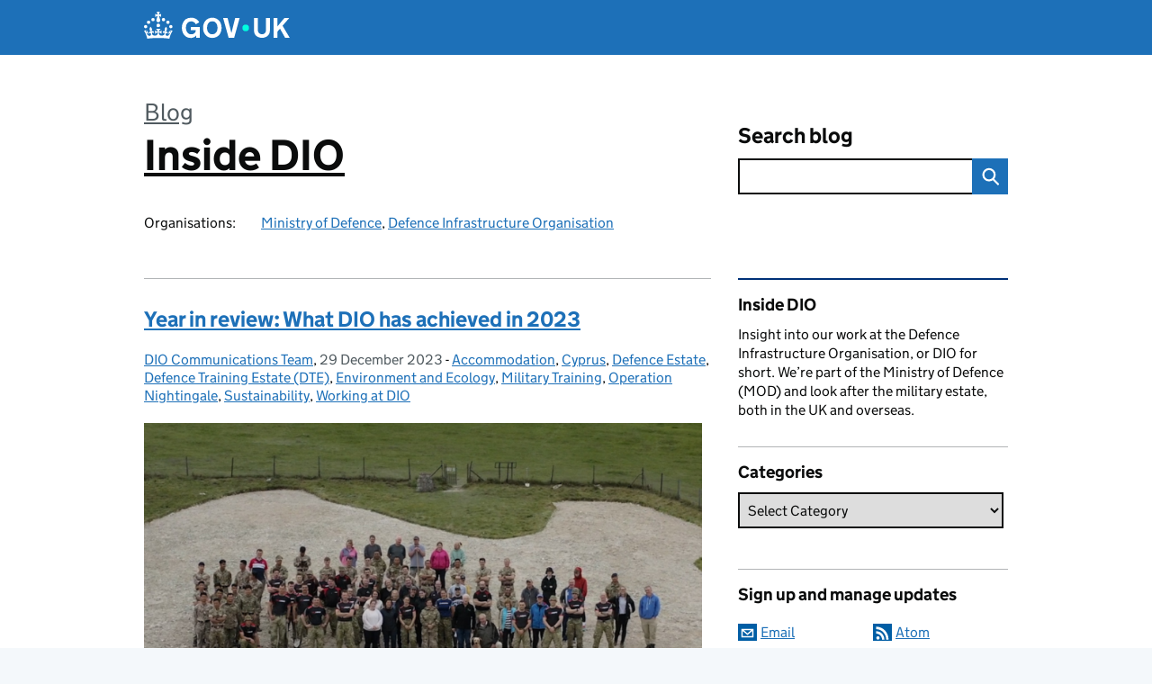

--- FILE ---
content_type: text/html; charset=UTF-8
request_url: https://insidedio.blog.gov.uk/tag/ecology/
body_size: 19272
content:
<!DOCTYPE html>
<html lang="en" class="govuk-template--rebranded">
	<head>
		<meta charset="utf-8">

		<meta name="viewport" content="width=device-width, initial-scale=1, viewport-fit=cover">
		<meta name="theme-color" content="#0b0c0c">

		<link rel="icon" sizes="48x48" href="https://insidedio.blog.gov.uk/wp-content/themes/gds-blogs/build/node_modules/govuk-frontend/dist/govuk/assets/rebrand/images/favicon.ico">
		<link rel="icon" sizes="any" href="https://insidedio.blog.gov.uk/wp-content/themes/gds-blogs/build/node_modules/govuk-frontend/dist/govuk/assets/rebrand/images/favicon.svg" type="image/svg+xml">
		<link rel="mask-icon" href="https://insidedio.blog.gov.uk/wp-content/themes/gds-blogs/build/node_modules/govuk-frontend/dist/govuk/assets/rebrand/images/govuk-icon-mask.svg" color="#0b0c0c">
		<link rel="apple-touch-icon" href="https://insidedio.blog.gov.uk/wp-content/themes/gds-blogs/build/node_modules/govuk-frontend/dist/govuk/assets/rebrand/images/govuk-icon-180.png">
		<link rel="manifest" href="https://insidedio.blog.gov.uk/wp-content/themes/gds-blogs/build/node_modules/govuk-frontend/dist/govuk/assets/rebrand/manifest.json">

		<title>Ecology &#8211; Inside DIO</title>
<meta name='robots' content='max-image-preview:large' />
<link rel='dns-prefetch' href='//cc.cdn.civiccomputing.com' />
<link rel='dns-prefetch' href='//insidedio.blog.gov.uk' />
<link rel="alternate" type="application/atom+xml" title="Inside DIO &raquo; Feed" href="https://insidedio.blog.gov.uk/feed/" />
<link rel="alternate" type="application/atom+xml" title="Inside DIO &raquo; Ecology Tag Feed" href="https://insidedio.blog.gov.uk/tag/ecology/feed/" />
<style id='wp-img-auto-sizes-contain-inline-css'>
img:is([sizes=auto i],[sizes^="auto," i]){contain-intrinsic-size:3000px 1500px}
/*# sourceURL=wp-img-auto-sizes-contain-inline-css */
</style>
<style id='wp-block-library-inline-css'>
:root{--wp-block-synced-color:#7a00df;--wp-block-synced-color--rgb:122,0,223;--wp-bound-block-color:var(--wp-block-synced-color);--wp-editor-canvas-background:#ddd;--wp-admin-theme-color:#007cba;--wp-admin-theme-color--rgb:0,124,186;--wp-admin-theme-color-darker-10:#006ba1;--wp-admin-theme-color-darker-10--rgb:0,107,160.5;--wp-admin-theme-color-darker-20:#005a87;--wp-admin-theme-color-darker-20--rgb:0,90,135;--wp-admin-border-width-focus:2px}@media (min-resolution:192dpi){:root{--wp-admin-border-width-focus:1.5px}}.wp-element-button{cursor:pointer}:root .has-very-light-gray-background-color{background-color:#eee}:root .has-very-dark-gray-background-color{background-color:#313131}:root .has-very-light-gray-color{color:#eee}:root .has-very-dark-gray-color{color:#313131}:root .has-vivid-green-cyan-to-vivid-cyan-blue-gradient-background{background:linear-gradient(135deg,#00d084,#0693e3)}:root .has-purple-crush-gradient-background{background:linear-gradient(135deg,#34e2e4,#4721fb 50%,#ab1dfe)}:root .has-hazy-dawn-gradient-background{background:linear-gradient(135deg,#faaca8,#dad0ec)}:root .has-subdued-olive-gradient-background{background:linear-gradient(135deg,#fafae1,#67a671)}:root .has-atomic-cream-gradient-background{background:linear-gradient(135deg,#fdd79a,#004a59)}:root .has-nightshade-gradient-background{background:linear-gradient(135deg,#330968,#31cdcf)}:root .has-midnight-gradient-background{background:linear-gradient(135deg,#020381,#2874fc)}:root{--wp--preset--font-size--normal:16px;--wp--preset--font-size--huge:42px}.has-regular-font-size{font-size:1em}.has-larger-font-size{font-size:2.625em}.has-normal-font-size{font-size:var(--wp--preset--font-size--normal)}.has-huge-font-size{font-size:var(--wp--preset--font-size--huge)}.has-text-align-center{text-align:center}.has-text-align-left{text-align:left}.has-text-align-right{text-align:right}.has-fit-text{white-space:nowrap!important}#end-resizable-editor-section{display:none}.aligncenter{clear:both}.items-justified-left{justify-content:flex-start}.items-justified-center{justify-content:center}.items-justified-right{justify-content:flex-end}.items-justified-space-between{justify-content:space-between}.screen-reader-text{border:0;clip-path:inset(50%);height:1px;margin:-1px;overflow:hidden;padding:0;position:absolute;width:1px;word-wrap:normal!important}.screen-reader-text:focus{background-color:#ddd;clip-path:none;color:#444;display:block;font-size:1em;height:auto;left:5px;line-height:normal;padding:15px 23px 14px;text-decoration:none;top:5px;width:auto;z-index:100000}html :where(.has-border-color){border-style:solid}html :where([style*=border-top-color]){border-top-style:solid}html :where([style*=border-right-color]){border-right-style:solid}html :where([style*=border-bottom-color]){border-bottom-style:solid}html :where([style*=border-left-color]){border-left-style:solid}html :where([style*=border-width]){border-style:solid}html :where([style*=border-top-width]){border-top-style:solid}html :where([style*=border-right-width]){border-right-style:solid}html :where([style*=border-bottom-width]){border-bottom-style:solid}html :where([style*=border-left-width]){border-left-style:solid}html :where(img[class*=wp-image-]){height:auto;max-width:100%}:where(figure){margin:0 0 1em}html :where(.is-position-sticky){--wp-admin--admin-bar--position-offset:var(--wp-admin--admin-bar--height,0px)}@media screen and (max-width:600px){html :where(.is-position-sticky){--wp-admin--admin-bar--position-offset:0px}}

/*# sourceURL=wp-block-library-inline-css */
</style><style id='global-styles-inline-css'>
:root{--wp--preset--aspect-ratio--square: 1;--wp--preset--aspect-ratio--4-3: 4/3;--wp--preset--aspect-ratio--3-4: 3/4;--wp--preset--aspect-ratio--3-2: 3/2;--wp--preset--aspect-ratio--2-3: 2/3;--wp--preset--aspect-ratio--16-9: 16/9;--wp--preset--aspect-ratio--9-16: 9/16;--wp--preset--color--black: var(--wp--custom--govuk-color--black);--wp--preset--color--cyan-bluish-gray: #abb8c3;--wp--preset--color--white: var(--wp--custom--govuk-color--white);--wp--preset--color--pale-pink: #f78da7;--wp--preset--color--vivid-red: #cf2e2e;--wp--preset--color--luminous-vivid-orange: #ff6900;--wp--preset--color--luminous-vivid-amber: #fcb900;--wp--preset--color--light-green-cyan: #7bdcb5;--wp--preset--color--vivid-green-cyan: #00d084;--wp--preset--color--pale-cyan-blue: #8ed1fc;--wp--preset--color--vivid-cyan-blue: #0693e3;--wp--preset--color--vivid-purple: #9b51e0;--wp--preset--color--dark-grey: var(--wp--custom--govuk-color--dark-grey);--wp--preset--color--mid-grey: var(--wp--custom--govuk-color--mid-grey);--wp--preset--color--light-grey: var(--wp--custom--govuk-color--light-grey);--wp--preset--color--blue: var(--wp--custom--govuk-color--blue);--wp--preset--color--green: var(--wp--custom--govuk-color--green);--wp--preset--color--turquoise: var(--wp--custom--govuk-color--turquoise);--wp--preset--gradient--vivid-cyan-blue-to-vivid-purple: linear-gradient(135deg,rgb(6,147,227) 0%,rgb(155,81,224) 100%);--wp--preset--gradient--light-green-cyan-to-vivid-green-cyan: linear-gradient(135deg,rgb(122,220,180) 0%,rgb(0,208,130) 100%);--wp--preset--gradient--luminous-vivid-amber-to-luminous-vivid-orange: linear-gradient(135deg,rgb(252,185,0) 0%,rgb(255,105,0) 100%);--wp--preset--gradient--luminous-vivid-orange-to-vivid-red: linear-gradient(135deg,rgb(255,105,0) 0%,rgb(207,46,46) 100%);--wp--preset--gradient--very-light-gray-to-cyan-bluish-gray: linear-gradient(135deg,rgb(238,238,238) 0%,rgb(169,184,195) 100%);--wp--preset--gradient--cool-to-warm-spectrum: linear-gradient(135deg,rgb(74,234,220) 0%,rgb(151,120,209) 20%,rgb(207,42,186) 40%,rgb(238,44,130) 60%,rgb(251,105,98) 80%,rgb(254,248,76) 100%);--wp--preset--gradient--blush-light-purple: linear-gradient(135deg,rgb(255,206,236) 0%,rgb(152,150,240) 100%);--wp--preset--gradient--blush-bordeaux: linear-gradient(135deg,rgb(254,205,165) 0%,rgb(254,45,45) 50%,rgb(107,0,62) 100%);--wp--preset--gradient--luminous-dusk: linear-gradient(135deg,rgb(255,203,112) 0%,rgb(199,81,192) 50%,rgb(65,88,208) 100%);--wp--preset--gradient--pale-ocean: linear-gradient(135deg,rgb(255,245,203) 0%,rgb(182,227,212) 50%,rgb(51,167,181) 100%);--wp--preset--gradient--electric-grass: linear-gradient(135deg,rgb(202,248,128) 0%,rgb(113,206,126) 100%);--wp--preset--gradient--midnight: linear-gradient(135deg,rgb(2,3,129) 0%,rgb(40,116,252) 100%);--wp--preset--font-size--small: 13px;--wp--preset--font-size--medium: 20px;--wp--preset--font-size--large: 36px;--wp--preset--font-size--x-large: 42px;--wp--preset--spacing--20: 0.44rem;--wp--preset--spacing--30: 0.67rem;--wp--preset--spacing--40: 1rem;--wp--preset--spacing--50: 1.5rem;--wp--preset--spacing--60: 2.25rem;--wp--preset--spacing--70: 3.38rem;--wp--preset--spacing--80: 5.06rem;--wp--preset--spacing--1: 0.3125rem;--wp--preset--spacing--2: 0.625rem;--wp--preset--spacing--3: 0.9375rem;--wp--preset--spacing--4: clamp(0.9375rem, (100vw - 40rem) * 1000, 1.25rem);--wp--preset--spacing--5: clamp(0.9375rem, (100vw - 40rem) * 1000, 1.5625rem);--wp--preset--spacing--6: clamp(1.25rem, (100vw - 40rem) * 1000, 1.875rem);--wp--preset--spacing--7: clamp(1.5625rem, (100vw - 40rem) * 1000, 2.5rem);--wp--preset--spacing--8: clamp(1.875rem, (100vw - 40rem) * 1000, 3.125rem);--wp--preset--spacing--9: clamp(2.5rem, (100vw - 40rem) * 1000, 3.75rem);--wp--preset--shadow--natural: 6px 6px 9px rgba(0, 0, 0, 0.2);--wp--preset--shadow--deep: 12px 12px 50px rgba(0, 0, 0, 0.4);--wp--preset--shadow--sharp: 6px 6px 0px rgba(0, 0, 0, 0.2);--wp--preset--shadow--outlined: 6px 6px 0px -3px rgb(255, 255, 255), 6px 6px rgb(0, 0, 0);--wp--preset--shadow--crisp: 6px 6px 0px rgb(0, 0, 0);--wp--custom--govuk-color--black: #0b0c0c;--wp--custom--govuk-color--dark-grey: #505a5f;--wp--custom--govuk-color--mid-grey: #b1b4b6;--wp--custom--govuk-color--light-grey: #f3f2f1;--wp--custom--govuk-color--white: #ffffff;--wp--custom--govuk-color--blue: #1d70b8;--wp--custom--govuk-color--green: #00703c;--wp--custom--govuk-color--turquoise: #28a197;}:root { --wp--style--global--content-size: 630px;--wp--style--global--wide-size: 960px; }:where(body) { margin: 0; }.wp-site-blocks > .alignleft { float: left; margin-right: 2em; }.wp-site-blocks > .alignright { float: right; margin-left: 2em; }.wp-site-blocks > .aligncenter { justify-content: center; margin-left: auto; margin-right: auto; }:where(.is-layout-flex){gap: 0.5em;}:where(.is-layout-grid){gap: 0.5em;}.is-layout-flow > .alignleft{float: left;margin-inline-start: 0;margin-inline-end: 2em;}.is-layout-flow > .alignright{float: right;margin-inline-start: 2em;margin-inline-end: 0;}.is-layout-flow > .aligncenter{margin-left: auto !important;margin-right: auto !important;}.is-layout-constrained > .alignleft{float: left;margin-inline-start: 0;margin-inline-end: 2em;}.is-layout-constrained > .alignright{float: right;margin-inline-start: 2em;margin-inline-end: 0;}.is-layout-constrained > .aligncenter{margin-left: auto !important;margin-right: auto !important;}.is-layout-constrained > :where(:not(.alignleft):not(.alignright):not(.alignfull)){max-width: var(--wp--style--global--content-size);margin-left: auto !important;margin-right: auto !important;}.is-layout-constrained > .alignwide{max-width: var(--wp--style--global--wide-size);}body .is-layout-flex{display: flex;}.is-layout-flex{flex-wrap: wrap;align-items: center;}.is-layout-flex > :is(*, div){margin: 0;}body .is-layout-grid{display: grid;}.is-layout-grid > :is(*, div){margin: 0;}body{padding-top: 0px;padding-right: 0px;padding-bottom: 0px;padding-left: 0px;}a:where(:not(.wp-element-button)){text-decoration: underline;}:root :where(.wp-element-button, .wp-block-button__link){background-color: #32373c;border-width: 0;color: #fff;font-family: inherit;font-size: inherit;font-style: inherit;font-weight: inherit;letter-spacing: inherit;line-height: inherit;padding-top: calc(0.667em + 2px);padding-right: calc(1.333em + 2px);padding-bottom: calc(0.667em + 2px);padding-left: calc(1.333em + 2px);text-decoration: none;text-transform: inherit;}.has-black-color{color: var(--wp--preset--color--black) !important;}.has-cyan-bluish-gray-color{color: var(--wp--preset--color--cyan-bluish-gray) !important;}.has-white-color{color: var(--wp--preset--color--white) !important;}.has-pale-pink-color{color: var(--wp--preset--color--pale-pink) !important;}.has-vivid-red-color{color: var(--wp--preset--color--vivid-red) !important;}.has-luminous-vivid-orange-color{color: var(--wp--preset--color--luminous-vivid-orange) !important;}.has-luminous-vivid-amber-color{color: var(--wp--preset--color--luminous-vivid-amber) !important;}.has-light-green-cyan-color{color: var(--wp--preset--color--light-green-cyan) !important;}.has-vivid-green-cyan-color{color: var(--wp--preset--color--vivid-green-cyan) !important;}.has-pale-cyan-blue-color{color: var(--wp--preset--color--pale-cyan-blue) !important;}.has-vivid-cyan-blue-color{color: var(--wp--preset--color--vivid-cyan-blue) !important;}.has-vivid-purple-color{color: var(--wp--preset--color--vivid-purple) !important;}.has-dark-grey-color{color: var(--wp--preset--color--dark-grey) !important;}.has-mid-grey-color{color: var(--wp--preset--color--mid-grey) !important;}.has-light-grey-color{color: var(--wp--preset--color--light-grey) !important;}.has-blue-color{color: var(--wp--preset--color--blue) !important;}.has-green-color{color: var(--wp--preset--color--green) !important;}.has-turquoise-color{color: var(--wp--preset--color--turquoise) !important;}.has-black-background-color{background-color: var(--wp--preset--color--black) !important;}.has-cyan-bluish-gray-background-color{background-color: var(--wp--preset--color--cyan-bluish-gray) !important;}.has-white-background-color{background-color: var(--wp--preset--color--white) !important;}.has-pale-pink-background-color{background-color: var(--wp--preset--color--pale-pink) !important;}.has-vivid-red-background-color{background-color: var(--wp--preset--color--vivid-red) !important;}.has-luminous-vivid-orange-background-color{background-color: var(--wp--preset--color--luminous-vivid-orange) !important;}.has-luminous-vivid-amber-background-color{background-color: var(--wp--preset--color--luminous-vivid-amber) !important;}.has-light-green-cyan-background-color{background-color: var(--wp--preset--color--light-green-cyan) !important;}.has-vivid-green-cyan-background-color{background-color: var(--wp--preset--color--vivid-green-cyan) !important;}.has-pale-cyan-blue-background-color{background-color: var(--wp--preset--color--pale-cyan-blue) !important;}.has-vivid-cyan-blue-background-color{background-color: var(--wp--preset--color--vivid-cyan-blue) !important;}.has-vivid-purple-background-color{background-color: var(--wp--preset--color--vivid-purple) !important;}.has-dark-grey-background-color{background-color: var(--wp--preset--color--dark-grey) !important;}.has-mid-grey-background-color{background-color: var(--wp--preset--color--mid-grey) !important;}.has-light-grey-background-color{background-color: var(--wp--preset--color--light-grey) !important;}.has-blue-background-color{background-color: var(--wp--preset--color--blue) !important;}.has-green-background-color{background-color: var(--wp--preset--color--green) !important;}.has-turquoise-background-color{background-color: var(--wp--preset--color--turquoise) !important;}.has-black-border-color{border-color: var(--wp--preset--color--black) !important;}.has-cyan-bluish-gray-border-color{border-color: var(--wp--preset--color--cyan-bluish-gray) !important;}.has-white-border-color{border-color: var(--wp--preset--color--white) !important;}.has-pale-pink-border-color{border-color: var(--wp--preset--color--pale-pink) !important;}.has-vivid-red-border-color{border-color: var(--wp--preset--color--vivid-red) !important;}.has-luminous-vivid-orange-border-color{border-color: var(--wp--preset--color--luminous-vivid-orange) !important;}.has-luminous-vivid-amber-border-color{border-color: var(--wp--preset--color--luminous-vivid-amber) !important;}.has-light-green-cyan-border-color{border-color: var(--wp--preset--color--light-green-cyan) !important;}.has-vivid-green-cyan-border-color{border-color: var(--wp--preset--color--vivid-green-cyan) !important;}.has-pale-cyan-blue-border-color{border-color: var(--wp--preset--color--pale-cyan-blue) !important;}.has-vivid-cyan-blue-border-color{border-color: var(--wp--preset--color--vivid-cyan-blue) !important;}.has-vivid-purple-border-color{border-color: var(--wp--preset--color--vivid-purple) !important;}.has-dark-grey-border-color{border-color: var(--wp--preset--color--dark-grey) !important;}.has-mid-grey-border-color{border-color: var(--wp--preset--color--mid-grey) !important;}.has-light-grey-border-color{border-color: var(--wp--preset--color--light-grey) !important;}.has-blue-border-color{border-color: var(--wp--preset--color--blue) !important;}.has-green-border-color{border-color: var(--wp--preset--color--green) !important;}.has-turquoise-border-color{border-color: var(--wp--preset--color--turquoise) !important;}.has-vivid-cyan-blue-to-vivid-purple-gradient-background{background: var(--wp--preset--gradient--vivid-cyan-blue-to-vivid-purple) !important;}.has-light-green-cyan-to-vivid-green-cyan-gradient-background{background: var(--wp--preset--gradient--light-green-cyan-to-vivid-green-cyan) !important;}.has-luminous-vivid-amber-to-luminous-vivid-orange-gradient-background{background: var(--wp--preset--gradient--luminous-vivid-amber-to-luminous-vivid-orange) !important;}.has-luminous-vivid-orange-to-vivid-red-gradient-background{background: var(--wp--preset--gradient--luminous-vivid-orange-to-vivid-red) !important;}.has-very-light-gray-to-cyan-bluish-gray-gradient-background{background: var(--wp--preset--gradient--very-light-gray-to-cyan-bluish-gray) !important;}.has-cool-to-warm-spectrum-gradient-background{background: var(--wp--preset--gradient--cool-to-warm-spectrum) !important;}.has-blush-light-purple-gradient-background{background: var(--wp--preset--gradient--blush-light-purple) !important;}.has-blush-bordeaux-gradient-background{background: var(--wp--preset--gradient--blush-bordeaux) !important;}.has-luminous-dusk-gradient-background{background: var(--wp--preset--gradient--luminous-dusk) !important;}.has-pale-ocean-gradient-background{background: var(--wp--preset--gradient--pale-ocean) !important;}.has-electric-grass-gradient-background{background: var(--wp--preset--gradient--electric-grass) !important;}.has-midnight-gradient-background{background: var(--wp--preset--gradient--midnight) !important;}.has-small-font-size{font-size: var(--wp--preset--font-size--small) !important;}.has-medium-font-size{font-size: var(--wp--preset--font-size--medium) !important;}.has-large-font-size{font-size: var(--wp--preset--font-size--large) !important;}.has-x-large-font-size{font-size: var(--wp--preset--font-size--x-large) !important;}
/*# sourceURL=global-styles-inline-css */
</style>

<link rel='stylesheet' id='dxw-digest-css' href='https://insidedio.blog.gov.uk/wp-content/plugins/dxw-digest/app/../assets/css/dxw-digest.css?ver=6.9' media='all' />
<link rel='stylesheet' id='main-css' href='https://insidedio.blog.gov.uk/wp-content/themes/gds-blogs/build/main-592accf48c36d4c61c393fa8a73185ddcf8c65ca.min.css?ver=6.9' media='all' />
<link rel='stylesheet' id='aurora-heatmap-css' href='https://insidedio.blog.gov.uk/wp-content/plugins/aurora-heatmap/style.css?ver=1.7.1' media='all' />
<script src="https://insidedio.blog.gov.uk/wp-includes/js/jquery/jquery.min.js?ver=3.7.1" id="jquery-core-js"></script>
<script src="https://insidedio.blog.gov.uk/wp-includes/js/jquery/jquery-migrate.min.js?ver=3.4.1" id="jquery-migrate-js"></script>
<script src="https://insidedio.blog.gov.uk/wp-content/themes/gds-blogs/build/main-1a574665cb89c6954a0fc51bba2076ee798236b6.min.js?ver=6.9" id="main-js"></script>
<script src="https://cc.cdn.civiccomputing.com/9/cookieControl-9.x.min.js?ver=6.9" id="cookieControl-js"></script>
<script id="cookieControlConfig-js-extra">
var cookieControlSettings = {"apiKey":"c8b1d37ba682b6d122f1360da011322b3b755539","product":"PRO","domain":"insidedio.blog.gov.uk"};
//# sourceURL=cookieControlConfig-js-extra
</script>
<script src="https://insidedio.blog.gov.uk/wp-content/plugins/gds-cookies-and-analytics/assets/cookieControlConfig.js?ver=6.9" id="cookieControlConfig-js"></script>
<script src="https://insidedio.blog.gov.uk/wp-content/plugins/dxw-digest/app/../assets/js/dxw-digest.js?ver=6.9" id="dxw-digest-js"></script>
<script src="https://insidedio.blog.gov.uk/wp-content/themes/gds-blogs/build/govuk-frontend-load.js?ver=6.9" id="govuk-frontend-js" type="module"></script>
<script id="aurora-heatmap-js-extra">
var aurora_heatmap = {"_mode":"reporter","ajax_url":"https://insidedio.blog.gov.uk/wp-admin/admin-ajax.php","action":"aurora_heatmap","reports":"click_pc,click_mobile","debug":"0","ajax_delay_time":"3000","ajax_interval":"10","ajax_bulk":null};
//# sourceURL=aurora-heatmap-js-extra
</script>
<script src="https://insidedio.blog.gov.uk/wp-content/plugins/aurora-heatmap/js/aurora-heatmap.min.js?ver=1.7.1" id="aurora-heatmap-js"></script>
	<meta name="description" content="News and updates from the Defence Infrastructure Organisation">

	</head>
	<body class="archive tag tag-ecology tag-706 wp-theme-gds-blogs govuk-template__body">
		<script>
document.body.className += ' js-enabled' + ('noModule' in HTMLScriptElement.prototype ? ' govuk-frontend-supported' : '');
</script>

		<a href="#content" class="govuk-skip-link" data-module="govuk-skip-link">Skip to main content</a>
		<header class="govuk-header" data-module="govuk-header">
			<div class="govuk-header__container govuk-width-container">
				<div class="govuk-header__logo">
					<a href="https://www.gov.uk/" title="Go to the GOV.UK homepage" id="logo" class="govuk-header__link govuk-header__link--homepage">  
						<svg
							focusable="false"
							role="img"
							xmlns="http://www.w3.org/2000/svg"
							viewBox="0 0 324 60"
							height="30"
							width="162"
							fill="currentcolor"
							class="govuk-header__logotype"
							aria-label="GOV.UK">
							<title>GOV.UK</title>
							<g>
								<circle cx="20" cy="17.6" r="3.7"></circle>
								<circle cx="10.2" cy="23.5" r="3.7"></circle>
								<circle cx="3.7" cy="33.2" r="3.7"></circle>
								<circle cx="31.7" cy="30.6" r="3.7"></circle>
								<circle cx="43.3" cy="17.6" r="3.7"></circle>
								<circle cx="53.2" cy="23.5" r="3.7"></circle>
								<circle cx="59.7" cy="33.2" r="3.7"></circle>
								<circle cx="31.7" cy="30.6" r="3.7"></circle>
								<path d="M33.1,9.8c.2-.1.3-.3.5-.5l4.6,2.4v-6.8l-4.6,1.5c-.1-.2-.3-.3-.5-.5l1.9-5.9h-6.7l1.9,5.9c-.2.1-.3.3-.5.5l-4.6-1.5v6.8l4.6-2.4c.1.2.3.3.5.5l-2.6,8c-.9,2.8,1.2,5.7,4.1,5.7h0c3,0,5.1-2.9,4.1-5.7l-2.6-8ZM37,37.9s-3.4,3.8-4.1,6.1c2.2,0,4.2-.5,6.4-2.8l-.7,8.5c-2-2.8-4.4-4.1-5.7-3.8.1,3.1.5,6.7,5.8,7.2,3.7.3,6.7-1.5,7-3.8.4-2.6-2-4.3-3.7-1.6-1.4-4.5,2.4-6.1,4.9-3.2-1.9-4.5-1.8-7.7,2.4-10.9,3,4,2.6,7.3-1.2,11.1,2.4-1.3,6.2,0,4,4.6-1.2-2.8-3.7-2.2-4.2.2-.3,1.7.7,3.7,3,4.2,1.9.3,4.7-.9,7-5.9-1.3,0-2.4.7-3.9,1.7l2.4-8c.6,2.3,1.4,3.7,2.2,4.5.6-1.6.5-2.8,0-5.3l5,1.8c-2.6,3.6-5.2,8.7-7.3,17.5-7.4-1.1-15.7-1.7-24.5-1.7h0c-8.8,0-17.1.6-24.5,1.7-2.1-8.9-4.7-13.9-7.3-17.5l5-1.8c-.5,2.5-.6,3.7,0,5.3.8-.8,1.6-2.3,2.2-4.5l2.4,8c-1.5-1-2.6-1.7-3.9-1.7,2.3,5,5.2,6.2,7,5.9,2.3-.4,3.3-2.4,3-4.2-.5-2.4-3-3.1-4.2-.2-2.2-4.6,1.6-6,4-4.6-3.7-3.7-4.2-7.1-1.2-11.1,4.2,3.2,4.3,6.4,2.4,10.9,2.5-2.8,6.3-1.3,4.9,3.2-1.8-2.7-4.1-1-3.7,1.6.3,2.3,3.3,4.1,7,3.8,5.4-.5,5.7-4.2,5.8-7.2-1.3-.2-3.7,1-5.7,3.8l-.7-8.5c2.2,2.3,4.2,2.7,6.4,2.8-.7-2.3-4.1-6.1-4.1-6.1h10.6,0Z"></path>
							</g>
							<circle class="govuk-logo-dot" cx="226" cy="36" r="7.3"></circle>
							<path d="M93.94 41.25c.4 1.81 1.2 3.21 2.21 4.62 1 1.4 2.21 2.41 3.61 3.21s3.21 1.2 5.22 1.2 3.61-.4 4.82-1c1.4-.6 2.41-1.4 3.21-2.41.8-1 1.4-2.01 1.61-3.01s.4-2.01.4-3.01v.14h-10.86v-7.02h20.07v24.08h-8.03v-5.56c-.6.8-1.38 1.61-2.19 2.41-.8.8-1.81 1.2-2.81 1.81-1 .4-2.21.8-3.41 1.2s-2.41.4-3.81.4a18.56 18.56 0 0 1-14.65-6.63c-1.6-2.01-3.01-4.41-3.81-7.02s-1.4-5.62-1.4-8.83.4-6.02 1.4-8.83a20.45 20.45 0 0 1 19.46-13.65c3.21 0 4.01.2 5.82.8 1.81.4 3.61 1.2 5.02 2.01 1.61.8 2.81 2.01 4.01 3.21s2.21 2.61 2.81 4.21l-7.63 4.41c-.4-1-1-1.81-1.61-2.61-.6-.8-1.4-1.4-2.21-2.01-.8-.6-1.81-1-2.81-1.4-1-.4-2.21-.4-3.61-.4-2.01 0-3.81.4-5.22 1.2-1.4.8-2.61 1.81-3.61 3.21s-1.61 2.81-2.21 4.62c-.4 1.81-.6 3.71-.6 5.42s.8 5.22.8 5.22Zm57.8-27.9c3.21 0 6.22.6 8.63 1.81 2.41 1.2 4.82 2.81 6.62 4.82S170.2 24.39 171 27s1.4 5.62 1.4 8.83-.4 6.02-1.4 8.83-2.41 5.02-4.01 7.02-4.01 3.61-6.62 4.82-5.42 1.81-8.63 1.81-6.22-.6-8.63-1.81-4.82-2.81-6.42-4.82-3.21-4.41-4.01-7.02-1.4-5.62-1.4-8.83.4-6.02 1.4-8.83 2.41-5.02 4.01-7.02 4.01-3.61 6.42-4.82 5.42-1.81 8.63-1.81Zm0 36.73c1.81 0 3.61-.4 5.02-1s2.61-1.81 3.61-3.01 1.81-2.81 2.21-4.41c.4-1.81.8-3.61.8-5.62 0-2.21-.2-4.21-.8-6.02s-1.2-3.21-2.21-4.62c-1-1.2-2.21-2.21-3.61-3.01s-3.21-1-5.02-1-3.61.4-5.02 1c-1.4.8-2.61 1.81-3.61 3.01s-1.81 2.81-2.21 4.62c-.4 1.81-.8 3.61-.8 5.62 0 2.41.2 4.21.8 6.02.4 1.81 1.2 3.21 2.21 4.41s2.21 2.21 3.61 3.01c1.4.8 3.21 1 5.02 1Zm36.32 7.96-12.24-44.15h9.83l8.43 32.77h.4l8.23-32.77h9.83L200.3 58.04h-12.24Zm74.14-7.96c2.18 0 3.51-.6 3.51-.6 1.2-.6 2.01-1 2.81-1.81s1.4-1.81 1.81-2.81a13 13 0 0 0 .8-4.01V13.9h8.63v28.15c0 2.41-.4 4.62-1.4 6.62-.8 2.01-2.21 3.61-3.61 5.02s-3.41 2.41-5.62 3.21-4.62 1.2-7.02 1.2-5.02-.4-7.02-1.2c-2.21-.8-4.01-1.81-5.62-3.21s-2.81-3.01-3.61-5.02-1.4-4.21-1.4-6.62V13.9h8.63v26.95c0 1.61.2 3.01.8 4.01.4 1.2 1.2 2.21 2.01 2.81.8.8 1.81 1.4 2.81 1.81 0 0 1.34.6 3.51.6Zm34.22-36.18v18.92l15.65-18.92h10.82l-15.03 17.32 16.03 26.83h-10.21l-11.44-20.21-5.62 6.22v13.99h-8.83V13.9"></path>
						</svg>
					</a>
				</div>
			</div>
		</header>

				<div class="govuk-width-container">
    <header class="header" aria-label="blog name">
    <div class="govuk-grid-row">

        
        <div class="govuk-grid-column-two-thirds">
            <div class="blog-title govuk-heading-xl">
                <span class="blog"><a href="https://www.blog.gov.uk/">Blog</a></span>
                <a href="https://insidedio.blog.gov.uk">Inside DIO</a>
			</div>

                            <div class="bottom blog-meta">
                                                    <dl>
                                <dt>Organisations:</dt>
                                <dd><a href="https://www.gov.uk/government/organisations/ministry-of-defence">Ministry of Defence</a>, <a href="https://www.gov.uk/government/organisations/defence-infrastructure-organisation">Defence Infrastructure Organisation</a></dd>
                            </dl>
                                                                </div>
                    </div>

        <div class="govuk-grid-column-one-third">
                                    <div class="bottom search-container">
                <form role="search" method="get" id="searchform" class="form-search" action="https://insidedio.blog.gov.uk/">
    <label class="govuk-label govuk-label--m" for="s">Search blog</label>
    <div class="search-input-wrapper">
        <input enterkeyhint="search" title="Search" type="search" value="" name="s" id="s" class="search-query">
        <input type="submit" id="searchsubmit" value="Search" class="btn">
    </div>
</form>
            </div>
        </div>

    </div>

    
</header>
      <main id="content" class="govuk-grid-row">
    <div class="govuk-grid-column-two-thirds main-content">
		<article class="post-5278 post type-post status-publish format-standard has-post-thumbnail hentry category-accommodation category-cyprus category-defence-estate category-defence-training-estate-dte category-environment-and-ecology category-military-training category-operation-nightingale category-sustainability category-working-at-dio tag-accommodation tag-archaeology-2 tag-conservation tag-defence-infrastructure-organisation tag-defence-training-estate tag-ecology tag-falkland-islands tag-germany tag-operation-nightingale tag-public-access tag-salisbury-plain-training-area tag-sanctuary-awards tag-service-family-accommodation">
  <header>
    <h2 class="govuk-heading-m"><a class="govuk-link" href="https://insidedio.blog.gov.uk/2023/12/29/year-in-review-what-dio-has-achieved-in-2023/">Year in review: What DIO has achieved in 2023</a></h2>
    <div class="govuk-body-s">
  	<span class="govuk-visually-hidden">Posted by: </span>
	<a href="https://insidedio.blog.gov.uk/author/bethpridding/" title="Posts by DIO Communications Team" class="author url fn" rel="author">DIO Communications Team</a>, <span class="govuk-visually-hidden">Posted on: </span><time class="updated" datetime="2023-12-29T09:52:04+00:00">29 December 2023</time>
  -
  <span class="govuk-visually-hidden">Categories: </span>
  <a href="https://insidedio.blog.gov.uk/category/accommodation/" rel="category tag">Accommodation</a>, <a href="https://insidedio.blog.gov.uk/category/cyprus/" rel="category tag">Cyprus</a>, <a href="https://insidedio.blog.gov.uk/category/defence-estate/" rel="category tag">Defence Estate</a>, <a href="https://insidedio.blog.gov.uk/category/defence-training-estate-dte/" rel="category tag">Defence Training Estate (DTE)</a>, <a href="https://insidedio.blog.gov.uk/category/environment-and-ecology/" rel="category tag">Environment and Ecology</a>, <a href="https://insidedio.blog.gov.uk/category/military-training/" rel="category tag">Military Training</a>, <a href="https://insidedio.blog.gov.uk/category/archaeology/operation-nightingale/" rel="category tag">Operation Nightingale</a>, <a href="https://insidedio.blog.gov.uk/category/sustainability/" rel="category tag">Sustainability</a>, <a href="https://insidedio.blog.gov.uk/category/working-at-dio/" rel="category tag">Working at DIO</a></div>
    <img width="620" height="413" src="https://insidedio.blog.gov.uk/wp-content/uploads/sites/29/2023/12/20230928_bulfordkiwi_instapost_group-1-e1703268105657-1024x682.png" class="attachment-large size-large wp-post-image" alt="A large group of people standing on a chalk image carved into the side of a hill." decoding="async" fetchpriority="high" srcset="https://insidedio.blog.gov.uk/wp-content/uploads/sites/29/2023/12/20230928_bulfordkiwi_instapost_group-1-e1703268105657-1024x682.png 1024w, https://insidedio.blog.gov.uk/wp-content/uploads/sites/29/2023/12/20230928_bulfordkiwi_instapost_group-1-e1703268105657-300x200.png 300w, https://insidedio.blog.gov.uk/wp-content/uploads/sites/29/2023/12/20230928_bulfordkiwi_instapost_group-1-e1703268105657-768x511.png 768w, https://insidedio.blog.gov.uk/wp-content/uploads/sites/29/2023/12/20230928_bulfordkiwi_instapost_group-1-e1703268105657.png 1080w" sizes="(max-width: 620px) 100vw, 620px" />  </header>
  <p>It’s been a busy year for us at DIO. From supporting the Coronation of King Charles III to supplying more than 20,000kg of turkey to Armed Forces personnel over Christmas, our teams have been working hard to help our Armed …</p>
  
  <footer class="govuk-body-s">
  <a class="govuk-link" href="https://insidedio.blog.gov.uk/2023/12/29/year-in-review-what-dio-has-achieved-in-2023/"><strong>Read more</strong> <span class="govuk-visually-hidden">of Year in review: What DIO has achieved in 2023</span></a>
  </footer>
</article>
<article class="post-5268 post type-post status-publish format-standard has-post-thumbnail hentry category-conservation category-defence-estate category-defence-training-estate-dte category-environment-and-ecology category-wildlife tag-conservation tag-defence-infrastructure-organisation tag-defence-training-estate tag-ecology tag-wildlife">
  <header>
    <h2 class="govuk-heading-m"><a class="govuk-link" href="https://insidedio.blog.gov.uk/2023/12/18/take-a-look-at-our-christmas-related-creatures-and-plants-on-the-defence-estate/">Take a look at our Christmas-related creatures and plants on the Defence Estate</a></h2>
    <div class="govuk-body-s">
  	<span class="govuk-visually-hidden">Posted by: </span>
	<a href="https://insidedio.blog.gov.uk/author/bethpridding/" title="Posts by DIO Communications Team" class="author url fn" rel="author">DIO Communications Team</a>, <span class="govuk-visually-hidden">Posted on: </span><time class="updated" datetime="2023-12-18T16:37:29+00:00">18 December 2023</time>
  -
  <span class="govuk-visually-hidden">Categories: </span>
  <a href="https://insidedio.blog.gov.uk/category/environment-and-ecology/conservation/" rel="category tag">Conservation</a>, <a href="https://insidedio.blog.gov.uk/category/defence-estate/" rel="category tag">Defence Estate</a>, <a href="https://insidedio.blog.gov.uk/category/defence-training-estate-dte/" rel="category tag">Defence Training Estate (DTE)</a>, <a href="https://insidedio.blog.gov.uk/category/environment-and-ecology/" rel="category tag">Environment and Ecology</a>, <a href="https://insidedio.blog.gov.uk/category/environment-and-ecology/wildlife/" rel="category tag">Wildlife</a></div>
    <img width="620" height="423" src="https://insidedio.blog.gov.uk/wp-content/uploads/sites/29/2023/12/45144858.jpg.iCelvKzcMWATAA.O5uTxfOZB--1024x698.jpg" class="attachment-large size-large wp-post-image" alt="A group of penguins walk on the sand in the Falkland Islands." decoding="async" srcset="https://insidedio.blog.gov.uk/wp-content/uploads/sites/29/2023/12/45144858.jpg.iCelvKzcMWATAA.O5uTxfOZB--1024x698.jpg 1024w, https://insidedio.blog.gov.uk/wp-content/uploads/sites/29/2023/12/45144858.jpg.iCelvKzcMWATAA.O5uTxfOZB--300x205.jpg 300w, https://insidedio.blog.gov.uk/wp-content/uploads/sites/29/2023/12/45144858.jpg.iCelvKzcMWATAA.O5uTxfOZB--768x524.jpg 768w, https://insidedio.blog.gov.uk/wp-content/uploads/sites/29/2023/12/45144858.jpg.iCelvKzcMWATAA.O5uTxfOZB-.jpg 1200w" sizes="(max-width: 620px) 100vw, 620px" />  </header>
  <p>&nbsp; It’s the most wonderful time of the year – but that doesn’t stop the hard work that goes on behind the scenes across the Defence Training Estate every day. Our ecology and environmental management teams work tirelessly alongside the …</p>
  
  <footer class="govuk-body-s">
  <a class="govuk-link" href="https://insidedio.blog.gov.uk/2023/12/18/take-a-look-at-our-christmas-related-creatures-and-plants-on-the-defence-estate/"><strong>Read more</strong> <span class="govuk-visually-hidden">of Take a look at our Christmas-related creatures and plants on the Defence Estate</span></a>
  </footer>
</article>
<article class="post-5222 post type-post status-publish format-standard has-post-thumbnail hentry category-conservation category-defence-training-estate-dte category-environment-and-ecology tag-barry-buddon tag-conservation tag-defence-infrastructure-organisation tag-dio tag-ecology tag-landmarc tag-nature tag-scotland tag-small-blue-butterfly">
  <header>
    <h2 class="govuk-heading-m"><a class="govuk-link" href="https://insidedio.blog.gov.uk/2023/08/03/supporting-biodiversity-on-the-mod-estate-in-scotland/">Supporting biodiversity on the MOD estate in Scotland</a></h2>
    <div class="govuk-body-s">
  	<span class="govuk-visually-hidden">Posted by: </span>
	<a href="https://insidedio.blog.gov.uk/author/lottie-birch/" title="Posts by Lottie Birch" class="author url fn" rel="author">Lottie Birch</a>, <span class="govuk-visually-hidden">Posted on: </span><time class="updated" datetime="2023-08-03T14:19:21+00:00">3 August 2023</time>
  -
  <span class="govuk-visually-hidden">Categories: </span>
  <a href="https://insidedio.blog.gov.uk/category/environment-and-ecology/conservation/" rel="category tag">Conservation</a>, <a href="https://insidedio.blog.gov.uk/category/defence-training-estate-dte/" rel="category tag">Defence Training Estate (DTE)</a>, <a href="https://insidedio.blog.gov.uk/category/environment-and-ecology/" rel="category tag">Environment and Ecology</a></div>
    <img width="620" height="413" src="https://insidedio.blog.gov.uk/wp-content/uploads/sites/29/2023/08/SBB-1-AR.jpg" class="attachment-large size-large wp-post-image" alt="A butterfly perched on a cluster of small, yellow flowers. The butterfly’s underwings can be seen and have a silvery-grey colouring, with several dark blue spots on them." decoding="async" srcset="https://insidedio.blog.gov.uk/wp-content/uploads/sites/29/2023/08/SBB-1-AR.jpg 620w, https://insidedio.blog.gov.uk/wp-content/uploads/sites/29/2023/08/SBB-1-AR-300x200.jpg 300w" sizes="(max-width: 620px) 100vw, 620px" />  </header>
  <p>The MOD’s estate is home to some of the most unique and nature-rich landscapes in the UK, and the regions of Scotland and Northern Ireland I oversee as an ecologist for DIO are no exception. My role is an incredibly …</p>
  
  <footer class="govuk-body-s">
  <a class="govuk-link" href="https://insidedio.blog.gov.uk/2023/08/03/supporting-biodiversity-on-the-mod-estate-in-scotland/"><strong>Read more</strong> <span class="govuk-visually-hidden">of Supporting biodiversity on the MOD estate in Scotland</span></a>
        - <a href="https://insidedio.blog.gov.uk/2023/08/03/supporting-biodiversity-on-the-mod-estate-in-scotland/#comments" class="govuk-link">1 comment</a>
    </footer>
</article>
<article class="post-5210 post type-post status-publish format-standard has-post-thumbnail hentry category-defence-training-estate-dte category-environment-and-ecology category-public-safety tag-birds-aware-solent tag-browndown-beach-military-training-area tag-coast-and-country-canines tag-conservation-stewardship-fund tag-defence-training-estate tag-ecology tag-military-training-2 tag-public-access tag-respect-the-range">
  <header>
    <h2 class="govuk-heading-m"><a class="govuk-link" href="https://insidedio.blog.gov.uk/2023/06/19/staying-safe-and-protecting-wildlife-on-the-defence-training-estate/">Staying safe and protecting wildlife on the Defence Training Estate</a></h2>
    <div class="govuk-body-s">
  	<span class="govuk-visually-hidden">Posted by: </span>
	<a href="https://insidedio.blog.gov.uk/author/dean-howard/" title="Posts by Dean Howard" class="author url fn" rel="author">Dean Howard</a>, <span class="govuk-visually-hidden">Posted on: </span><time class="updated" datetime="2023-06-19T08:36:55+00:00">19 June 2023</time>
  -
  <span class="govuk-visually-hidden">Categories: </span>
  <a href="https://insidedio.blog.gov.uk/category/defence-training-estate-dte/" rel="category tag">Defence Training Estate (DTE)</a>, <a href="https://insidedio.blog.gov.uk/category/environment-and-ecology/" rel="category tag">Environment and Ecology</a>, <a href="https://insidedio.blog.gov.uk/category/health-and-safety/public-safety/" rel="category tag">Public safety</a></div>
    <img width="620" height="414" src="https://insidedio.blog.gov.uk/wp-content/uploads/sites/29/2023/06/bd2-e1686921300592-1024x683.jpg" class="attachment-large size-large wp-post-image" alt="A pair of women in navy blue uniforms stood behind a table on a beach, with flags to their left and right reading &#039;Coast and Country Canines&#039;. To their left are another pair of women in civilian attire." decoding="async" loading="lazy" srcset="https://insidedio.blog.gov.uk/wp-content/uploads/sites/29/2023/06/bd2-e1686921300592-1024x683.jpg 1024w, https://insidedio.blog.gov.uk/wp-content/uploads/sites/29/2023/06/bd2-e1686921300592-300x200.jpg 300w, https://insidedio.blog.gov.uk/wp-content/uploads/sites/29/2023/06/bd2-e1686921300592-768x512.jpg 768w, https://insidedio.blog.gov.uk/wp-content/uploads/sites/29/2023/06/bd2-e1686921300592.jpg 1387w" sizes="auto, (max-width: 620px) 100vw, 620px" />  </header>
  <p>As the Deputy Training Safety Officer for the South East Defence Training Estate, my job is to ensure that our Armed Forces have a safe place to train at numerous sites across the region. It’s a varied role that often …</p>
  
  <footer class="govuk-body-s">
  <a class="govuk-link" href="https://insidedio.blog.gov.uk/2023/06/19/staying-safe-and-protecting-wildlife-on-the-defence-training-estate/"><strong>Read more</strong> <span class="govuk-visually-hidden">of Staying safe and protecting wildlife on the Defence Training Estate</span></a>
  </footer>
</article>
<article class="post-5184 post type-post status-publish format-standard has-post-thumbnail hentry category-defence-estate category-environment-and-ecology category-volunteering tag-amphibian-and-reptile-conservation-trust tag-conservation tag-defence-equipment-and-support tag-defence-estate tag-defence-infrastructure-organisation tag-dorset tag-ecology tag-nature tag-volunteering tag-west-moors">
  <header>
    <h2 class="govuk-heading-m"><a class="govuk-link" href="https://insidedio.blog.gov.uk/2023/04/17/a-helping-hand-for-reptiles-and-amphibians-on-the-defence-estate/">A helping hand for reptiles and amphibians on the Defence estate</a></h2>
    <div class="govuk-body-s">
  	<span class="govuk-visually-hidden">Posted by: </span>
	<a href="https://insidedio.blog.gov.uk/author/olly-howells/" title="Posts by Olly Howells" class="author url fn" rel="author">Olly Howells</a> and <a href="https://insidedio.blog.gov.uk/author/rich-sharp/" title="Posts by Rich Sharp" class="author url fn" rel="author">Rich Sharp</a>, <span class="govuk-visually-hidden">Posted on: </span><time class="updated" datetime="2023-04-17T12:11:00+00:00">17 April 2023</time>
  -
  <span class="govuk-visually-hidden">Categories: </span>
  <a href="https://insidedio.blog.gov.uk/category/defence-estate/" rel="category tag">Defence Estate</a>, <a href="https://insidedio.blog.gov.uk/category/environment-and-ecology/" rel="category tag">Environment and Ecology</a>, <a href="https://insidedio.blog.gov.uk/category/volunteering/" rel="category tag">Volunteering</a></div>
    <img width="620" height="414" src="https://insidedio.blog.gov.uk/wp-content/uploads/sites/29/2023/04/Adder-credit-Chris-Gleed-Owen-ARC-e1681725129652-1024x684.jpg" class="attachment-large size-large wp-post-image" alt="An adder snake curled up in a section of leafy scrub" decoding="async" loading="lazy" srcset="https://insidedio.blog.gov.uk/wp-content/uploads/sites/29/2023/04/Adder-credit-Chris-Gleed-Owen-ARC-e1681725129652-1024x684.jpg 1024w, https://insidedio.blog.gov.uk/wp-content/uploads/sites/29/2023/04/Adder-credit-Chris-Gleed-Owen-ARC-e1681725129652-300x200.jpg 300w, https://insidedio.blog.gov.uk/wp-content/uploads/sites/29/2023/04/Adder-credit-Chris-Gleed-Owen-ARC-e1681725129652-768x513.jpg 768w, https://insidedio.blog.gov.uk/wp-content/uploads/sites/29/2023/04/Adder-credit-Chris-Gleed-Owen-ARC-e1681725129652-1536x1025.jpg 1536w, https://insidedio.blog.gov.uk/wp-content/uploads/sites/29/2023/04/Adder-credit-Chris-Gleed-Owen-ARC-e1681725129652.jpg 2048w" sizes="auto, (max-width: 620px) 100vw, 620px" />  </header>
  <p>The Defence estate includes some of the UK’s most important wildlife sites and is unrivalled in terms of its size and the diversity of habitats and species it supports. Much of our estate is accessible to the public, and providing …</p>
  
  <footer class="govuk-body-s">
  <a class="govuk-link" href="https://insidedio.blog.gov.uk/2023/04/17/a-helping-hand-for-reptiles-and-amphibians-on-the-defence-estate/"><strong>Read more</strong> <span class="govuk-visually-hidden">of A helping hand for reptiles and amphibians on the Defence estate</span></a>
  </footer>
</article>
<article class="post-5148 post type-post status-publish format-standard has-post-thumbnail hentry category-conservation category-defence-estate category-sustainability tag-conservation tag-defence-infrastructure-organisation tag-ecology tag-environment tag-hmnb-portsmouth tag-ministry-of-defence tag-mod-gibraltar tag-mod-pendine tag-net-zero-carbon tag-sanctuary-awards tag-sustainability">
  <header>
    <h2 class="govuk-heading-m"><a class="govuk-link" href="https://insidedio.blog.gov.uk/2023/03/21/celebrating-the-2022-sanctuary-awards/">Celebrating the 2022 Sanctuary Awards</a></h2>
    <div class="govuk-body-s">
  	<span class="govuk-visually-hidden">Posted by: </span>
	<a href="https://insidedio.blog.gov.uk/author/richard-brooks/" title="Posts by Richard Brooks" class="author url fn" rel="author">Richard Brooks</a>, <span class="govuk-visually-hidden">Posted on: </span><time class="updated" datetime="2023-03-21T12:59:54+00:00">21 March 2023</time>
  -
  <span class="govuk-visually-hidden">Categories: </span>
  <a href="https://insidedio.blog.gov.uk/category/environment-and-ecology/conservation/" rel="category tag">Conservation</a>, <a href="https://insidedio.blog.gov.uk/category/defence-estate/" rel="category tag">Defence Estate</a>, <a href="https://insidedio.blog.gov.uk/category/sustainability/" rel="category tag">Sustainability</a></div>
    <img width="620" height="413" src="https://insidedio.blog.gov.uk/wp-content/uploads/sites/29/2023/03/Silver-Otter.png-e1679352082374.png" class="attachment-large size-large wp-post-image" alt="A silver trophy consisting of an otter with a fish in its mouth, perched on top of a rectangular plinth into which is inscribed: &#039;Sanctuary Award Silver Otter&#039;" decoding="async" loading="lazy" srcset="https://insidedio.blog.gov.uk/wp-content/uploads/sites/29/2023/03/Silver-Otter.png-e1679352082374.png 951w, https://insidedio.blog.gov.uk/wp-content/uploads/sites/29/2023/03/Silver-Otter.png-e1679352082374-300x200.png 300w, https://insidedio.blog.gov.uk/wp-content/uploads/sites/29/2023/03/Silver-Otter.png-e1679352082374-768x512.png 768w" sizes="auto, (max-width: 620px) 100vw, 620px" />  </header>
  <p>Since 1991, the Sanctuary Awards have been recognising outstanding sustainability and conservation efforts across the MOD. The awards celebrate group and individual-led projects that are benefiting sustainable development and helping to conserve the environment, natural resources and heritage across Defence’s …</p>
  
  <footer class="govuk-body-s">
  <a class="govuk-link" href="https://insidedio.blog.gov.uk/2023/03/21/celebrating-the-2022-sanctuary-awards/"><strong>Read more</strong> <span class="govuk-visually-hidden">of Celebrating the 2022 Sanctuary Awards</span></a>
  </footer>
</article>
<article class="post-5009 post type-post status-publish format-standard has-post-thumbnail hentry category-biodiversity category-british-army category-conservation category-defence-training-estate-dte category-environment-and-ecology category-explosive-ordnance-clearance category-military-training category-penhale-training-area tag-armed-forces tag-british-army tag-defence-infrastructure-organisation tag-defence-training-estate tag-dio tag-dynamic-dunescapes tag-ecology tag-environment tag-military-training-2 tag-penhale-dunes-special-area-of-conservation tag-penhale-training-area tag-private-ethan-treloar">
  <header>
    <h2 class="govuk-heading-m"><a class="govuk-link" href="https://insidedio.blog.gov.uk/2022/11/30/military-training-at-penhale-training-area-helps-restore-vital-sand-dune-habitats/">Military training at Penhale Training Area helps restore vital sand dune habitats</a></h2>
    <div class="govuk-body-s">
  	<span class="govuk-visually-hidden">Posted by: </span>
	<a href="https://insidedio.blog.gov.uk/author/private-ethan-treloar/" title="Posts by Private Ethan Treloar" class="author url fn" rel="author">Private Ethan Treloar</a>, <span class="govuk-visually-hidden">Posted on: </span><time class="updated" datetime="2022-11-30T13:05:20+00:00">30 November 2022</time>
  -
  <span class="govuk-visually-hidden">Categories: </span>
  <a href="https://insidedio.blog.gov.uk/category/environment-and-ecology/biodiversity/" rel="category tag">Biodiversity</a>, <a href="https://insidedio.blog.gov.uk/category/british-army/" rel="category tag">British Army</a>, <a href="https://insidedio.blog.gov.uk/category/environment-and-ecology/conservation/" rel="category tag">Conservation</a>, <a href="https://insidedio.blog.gov.uk/category/defence-training-estate-dte/" rel="category tag">Defence Training Estate (DTE)</a>, <a href="https://insidedio.blog.gov.uk/category/environment-and-ecology/" rel="category tag">Environment and Ecology</a>, <a href="https://insidedio.blog.gov.uk/category/explosive-ordnance-clearance/" rel="category tag">Explosive Ordnance Clearance</a>, <a href="https://insidedio.blog.gov.uk/category/military-training/" rel="category tag">Military Training</a>, <a href="https://insidedio.blog.gov.uk/category/defence-training-estate-dte/penhale-training-area/" rel="category tag">Penhale Training Area</a></div>
    <img width="620" height="413" src="https://insidedio.blog.gov.uk/wp-content/uploads/sites/29/2022/11/IMG_2467-1024x682.jpg" class="attachment-large size-large wp-post-image" alt="" decoding="async" loading="lazy" srcset="https://insidedio.blog.gov.uk/wp-content/uploads/sites/29/2022/11/IMG_2467-1024x682.jpg 1024w, https://insidedio.blog.gov.uk/wp-content/uploads/sites/29/2022/11/IMG_2467-300x200.jpg 300w, https://insidedio.blog.gov.uk/wp-content/uploads/sites/29/2022/11/IMG_2467-768x512.jpg 768w, https://insidedio.blog.gov.uk/wp-content/uploads/sites/29/2022/11/IMG_2467-1536x1024.jpg 1536w, https://insidedio.blog.gov.uk/wp-content/uploads/sites/29/2022/11/IMG_2467.jpg 2000w" sizes="auto, (max-width: 620px) 100vw, 620px" />  </header>
  <p>&nbsp; I’m a Reservist with the British Army’s 232 Port Squadron, 165 Port and Maritime Regiment Royal Logistic Corps (RLC), and I recently volunteered for the Penhale Dunes Dynamic Dunescape support exercise as I wanted to contribute to a unique …</p>
  
  <footer class="govuk-body-s">
  <a class="govuk-link" href="https://insidedio.blog.gov.uk/2022/11/30/military-training-at-penhale-training-area-helps-restore-vital-sand-dune-habitats/"><strong>Read more</strong> <span class="govuk-visually-hidden">of Military training at Penhale Training Area helps restore vital sand dune habitats</span></a>
        - <a href="https://insidedio.blog.gov.uk/2022/11/30/military-training-at-penhale-training-area-helps-restore-vital-sand-dune-habitats/#comments" class="govuk-link">3 comments</a>
    </footer>
</article>
<article class="post-4894 post type-post status-publish format-standard has-post-thumbnail hentry category-defence-training-estate-dte category-forestry category-landmarc category-sustainability category-wildlife tag-defence-infrastructure-organisation tag-defence-training-estate tag-dio tag-ecology tag-forestry tag-harvesting tag-judith-peachey tag-landmarc-support-services tag-military-training-2 tag-replanting tag-sustainability tag-training-estate tag-trees tag-wildlife tag-woodland">
  <header>
    <h2 class="govuk-heading-m"><a class="govuk-link" href="https://insidedio.blog.gov.uk/2022/09/30/maintaining-and-protecting-woodlands-on-the-uk-defence-training-estate/">Maintaining and protecting woodlands on the UK Defence Training Estate</a></h2>
    <div class="govuk-body-s">
  	<span class="govuk-visually-hidden">Posted by: </span>
	<a href="https://insidedio.blog.gov.uk/author/judith-peachey/" title="Posts by Judith Peachey" class="author url fn" rel="author">Judith Peachey</a>, <span class="govuk-visually-hidden">Posted on: </span><time class="updated" datetime="2022-09-30T10:44:08+00:00">30 September 2022</time>
  -
  <span class="govuk-visually-hidden">Categories: </span>
  <a href="https://insidedio.blog.gov.uk/category/defence-training-estate-dte/" rel="category tag">Defence Training Estate (DTE)</a>, <a href="https://insidedio.blog.gov.uk/category/environment-and-ecology/forestry/" rel="category tag">Forestry</a>, <a href="https://insidedio.blog.gov.uk/category/landmarc/" rel="category tag">Landmarc</a>, <a href="https://insidedio.blog.gov.uk/category/sustainability/" rel="category tag">Sustainability</a>, <a href="https://insidedio.blog.gov.uk/category/environment-and-ecology/wildlife/" rel="category tag">Wildlife</a></div>
    <img width="620" height="413" src="https://insidedio.blog.gov.uk/wp-content/uploads/sites/29/2022/09/Landmarc_Sennybridge-Finn_Beales-1024x682.jpg" class="attachment-large size-large wp-post-image" alt="Woodland in Sennybridge with sun coming through the trees" decoding="async" loading="lazy" srcset="https://insidedio.blog.gov.uk/wp-content/uploads/sites/29/2022/09/Landmarc_Sennybridge-Finn_Beales-1024x682.jpg 1024w, https://insidedio.blog.gov.uk/wp-content/uploads/sites/29/2022/09/Landmarc_Sennybridge-Finn_Beales-300x200.jpg 300w, https://insidedio.blog.gov.uk/wp-content/uploads/sites/29/2022/09/Landmarc_Sennybridge-Finn_Beales-768x512.jpg 768w, https://insidedio.blog.gov.uk/wp-content/uploads/sites/29/2022/09/Landmarc_Sennybridge-Finn_Beales-1536x1024.jpg 1536w, https://insidedio.blog.gov.uk/wp-content/uploads/sites/29/2022/09/Landmarc_Sennybridge-Finn_Beales.jpg 2000w" sizes="auto, (max-width: 620px) 100vw, 620px" />  </header>
  <p>Woodland at Sennybridge [Copyright Finn Beales] Did you know we're right in the middle of Forest Week, and that the UK Defence Training Estate is made up of  20,000 hectares of woodland? To help celebrate Forest Week, Judith Peachey, Forestry …</p>
  
  <footer class="govuk-body-s">
  <a class="govuk-link" href="https://insidedio.blog.gov.uk/2022/09/30/maintaining-and-protecting-woodlands-on-the-uk-defence-training-estate/"><strong>Read more</strong> <span class="govuk-visually-hidden">of Maintaining and protecting woodlands on the UK Defence Training Estate</span></a>
  </footer>
</article>
<article class="post-4790 post type-post status-publish format-standard has-post-thumbnail hentry category-conservation category-environment-and-ecology category-land-management tag-biodiversity tag-botany tag-conservation tag-defence-infrastructure-organisation tag-dio tag-ecology tag-fen-orchid tag-laugharne tag-ministry-of-defence tag-mod tag-natural-resources-wales tag-pendine tag-qinetiq tag-sand-dunes tag-sands-of-life">
  <header>
    <h2 class="govuk-heading-m"><a class="govuk-link" href="https://insidedio.blog.gov.uk/2022/07/28/supporting-nature-recovery-on-the-mod-estate-in-south-wales/">Supporting nature recovery on the MOD estate in South Wales</a></h2>
    <div class="govuk-body-s">
  	<span class="govuk-visually-hidden">Posted by: </span>
	<a href="https://insidedio.blog.gov.uk/author/john-black/" title="Posts by John Black" class="author url fn" rel="author">John Black</a>, <span class="govuk-visually-hidden">Posted on: </span><time class="updated" datetime="2022-07-28T14:06:25+00:00">28 July 2022</time>
  -
  <span class="govuk-visually-hidden">Categories: </span>
  <a href="https://insidedio.blog.gov.uk/category/environment-and-ecology/conservation/" rel="category tag">Conservation</a>, <a href="https://insidedio.blog.gov.uk/category/environment-and-ecology/" rel="category tag">Environment and Ecology</a>, <a href="https://insidedio.blog.gov.uk/category/environment-and-ecology/land-management/" rel="category tag">Land Management</a></div>
    <img width="620" height="930" src="https://insidedio.blog.gov.uk/wp-content/uploads/sites/29/2022/07/IMG_9485-683x1024.jpg" class="attachment-large size-large wp-post-image" alt="A light green orchid with two leaves grows from the ground." decoding="async" loading="lazy" srcset="https://insidedio.blog.gov.uk/wp-content/uploads/sites/29/2022/07/IMG_9485-683x1024.jpg 683w, https://insidedio.blog.gov.uk/wp-content/uploads/sites/29/2022/07/IMG_9485-200x300.jpg 200w, https://insidedio.blog.gov.uk/wp-content/uploads/sites/29/2022/07/IMG_9485-768x1152.jpg 768w, https://insidedio.blog.gov.uk/wp-content/uploads/sites/29/2022/07/IMG_9485-1024x1536.jpg 1024w, https://insidedio.blog.gov.uk/wp-content/uploads/sites/29/2022/07/IMG_9485-1365x2048.jpg 1365w" sizes="auto, (max-width: 620px) 100vw, 620px" />  </header>
  <p>As an ecologist in DIO’s Environmental Support and Compliance Team, I work in the Wales and West region of the UK Defence estate, which is home not only to numerous military training areas but also a diverse range of wildlife, …</p>
  
  <footer class="govuk-body-s">
  <a class="govuk-link" href="https://insidedio.blog.gov.uk/2022/07/28/supporting-nature-recovery-on-the-mod-estate-in-south-wales/"><strong>Read more</strong> <span class="govuk-visually-hidden">of Supporting nature recovery on the MOD estate in South Wales</span></a>
  </footer>
</article>
<article class="post-4677 post type-post status-publish format-standard has-post-thumbnail hentry category-environment-and-ecology category-science category-working-at-dio tag-conservation tag-defence-infrastructure-organisation tag-defence-training-estate tag-dio tag-ecology tag-hybrid-working tag-wildlife tag-womens-history-month">
  <header>
    <h2 class="govuk-heading-m"><a class="govuk-link" href="https://insidedio.blog.gov.uk/2022/03/14/my-experiences-as-a-woman-working-in-defence/">My experiences as a woman working in Defence</a></h2>
    <div class="govuk-body-s">
  	<span class="govuk-visually-hidden">Posted by: </span>
	<a href="https://insidedio.blog.gov.uk/author/jenny-bennett/" title="Posts by Jenny Bennett" class="author url fn" rel="author">Jenny Bennett</a>, <span class="govuk-visually-hidden">Posted on: </span><time class="updated" datetime="2022-03-14T16:32:26+00:00">14 March 2022</time>
  -
  <span class="govuk-visually-hidden">Categories: </span>
  <a href="https://insidedio.blog.gov.uk/category/environment-and-ecology/" rel="category tag">Environment and Ecology</a>, <a href="https://insidedio.blog.gov.uk/category/science/" rel="category tag">Science</a>, <a href="https://insidedio.blog.gov.uk/category/working-at-dio/" rel="category tag">Working at DIO</a></div>
    <img width="620" height="465" src="https://insidedio.blog.gov.uk/wp-content/uploads/sites/29/2022/03/20211027-River-Avon-5-1024x768.jpg" class="attachment-large size-large wp-post-image" alt="A white female and a white male walk along a riverside path, dressed in high vis clothing and wearing wellies." decoding="async" loading="lazy" srcset="https://insidedio.blog.gov.uk/wp-content/uploads/sites/29/2022/03/20211027-River-Avon-5-1024x768.jpg 1024w, https://insidedio.blog.gov.uk/wp-content/uploads/sites/29/2022/03/20211027-River-Avon-5-300x225.jpg 300w, https://insidedio.blog.gov.uk/wp-content/uploads/sites/29/2022/03/20211027-River-Avon-5-768x576.jpg 768w, https://insidedio.blog.gov.uk/wp-content/uploads/sites/29/2022/03/20211027-River-Avon-5-1536x1152.jpg 1536w, https://insidedio.blog.gov.uk/wp-content/uploads/sites/29/2022/03/20211027-River-Avon-5.jpg 2016w" sizes="auto, (max-width: 620px) 100vw, 620px" />  </header>
  <p>March is Women’s History Month, so this month we’re reflecting on women’s experiences in the workplace and highlighting some of the contributions that women have made in DIO. Hi. I’m Jenny Bennett and I’ve worked as an ecologist for DIO …</p>
  
  <footer class="govuk-body-s">
  <a class="govuk-link" href="https://insidedio.blog.gov.uk/2022/03/14/my-experiences-as-a-woman-working-in-defence/"><strong>Read more</strong> <span class="govuk-visually-hidden">of My experiences as a woman working in Defence</span></a>
  </footer>
</article>
      
  <nav class="page-numbers-container pagination-container" aria-label="Pagination">
      <div class="govuk-grid-row">
        <div class="pagination"><ul class="list-inline">
<li class="active"><span class="govuk-visually-hidden">Page </span>1</li>
<li><a href="https://insidedio.blog.gov.uk/tag/ecology/page/2/"><span class="govuk-visually-hidden">Page </span>2</a></li>
<li><a href="https://insidedio.blog.gov.uk/tag/ecology/page/3/"><span class="govuk-visually-hidden">Page </span>3</a></li>
</ul></div>
<div class="next">
    <a href="https://insidedio.blog.gov.uk/tag/ecology/page/2/" rel="next">
      Next <span class="hidden">page</span>
    </a>
  </div>      </div>
  </nav>

    </div>
    <div class="govuk-grid-column-one-third sidebar-contain">
      <div class="sidebar">
  <h2 class="govuk-heading-m govuk-visually-hidden">Related content and links</h2>
  <section class="widget about_widget"><h3>Inside DIO</h3><p>Insight into our work at the Defence Infrastructure Organisation, or DIO for short. We’re part of the Ministry of Defence (MOD) and look after the military estate, both in the UK and overseas.</p>
</section><section class="widget categories-2 widget_categories"><div class="widget-inner"><h3>Categories</h3><form action="https://insidedio.blog.gov.uk" method="get"><label class="screen-reader-text" for="cat">Categories</label><select  name='cat' id='cat' class='postform'>
	<option value='-1'>Select Category</option>
	<option class="level-0" value="29">Accommodation&nbsp;&nbsp;(56)</option>
	<option class="level-0" value="1427">Aldershot Training Area&nbsp;&nbsp;(1)</option>
	<option class="level-0" value="361">Analytics and Insight&nbsp;&nbsp;(1)</option>
	<option class="level-0" value="1213">Apprentices&nbsp;&nbsp;(10)</option>
	<option class="level-0" value="21">Archaeology&nbsp;&nbsp;(32)</option>
	<option class="level-0" value="1414">Armed Forces&nbsp;&nbsp;(17)</option>
	<option class="level-0" value="464">Army Basing Programme&nbsp;&nbsp;(19)</option>
	<option class="level-0" value="1411">Ballykinler Training Area&nbsp;&nbsp;(1)</option>
	<option class="level-0" value="1048">BATSUB&nbsp;&nbsp;(11)</option>
	<option class="level-0" value="1702">BATUS&nbsp;&nbsp;(2)</option>
	<option class="level-0" value="1047">Belize&nbsp;&nbsp;(13)</option>
	<option class="level-0" value="1543">BFSAI&nbsp;&nbsp;(2)</option>
	<option class="level-0" value="1187">Biodiversity&nbsp;&nbsp;(8)</option>
	<option class="level-0" value="1233">British Army&nbsp;&nbsp;(19)</option>
	<option class="level-0" value="1035">Canada&nbsp;&nbsp;(7)</option>
	<option class="level-0" value="1652">Castlemartin Training Area&nbsp;&nbsp;(5)</option>
	<option class="level-0" value="1336">Catterick Training Area&nbsp;&nbsp;(1)</option>
	<option class="level-0" value="1335">Climate Change&nbsp;&nbsp;(9)</option>
	<option class="level-0" value="1306">Commercial&nbsp;&nbsp;(6)</option>
	<option class="level-0" value="1004">Commercial Strategy&nbsp;&nbsp;(7)</option>
	<option class="level-0" value="114">Communications&nbsp;&nbsp;(31)</option>
	<option class="level-0" value="1308">Conservation&nbsp;&nbsp;(24)</option>
	<option class="level-0" value="1525">Construction&nbsp;&nbsp;(6)</option>
	<option class="level-0" value="1280">Coronavirus&nbsp;&nbsp;(6)</option>
	<option class="level-0" value="1079">Cyprus&nbsp;&nbsp;(8)</option>
	<option class="level-0" value="1762">D-Day 80&nbsp;&nbsp;(5)</option>
	<option class="level-0" value="360">Data&nbsp;&nbsp;(3)</option>
	<option class="level-0" value="1691">Defence Estate&nbsp;&nbsp;(7)</option>
	<option class="level-0" value="1526">Defence Training Estate (DTE)&nbsp;&nbsp;(33)</option>
	<option class="level-0" value="1152">DIO Brunei&nbsp;&nbsp;(4)</option>
	<option class="level-0" value="468">Disposals&nbsp;&nbsp;(5)</option>
	<option class="level-0" value="1454">Dreadnought Class Submarines&nbsp;&nbsp;(1)</option>
	<option class="level-0" value="1140">Energy&nbsp;&nbsp;(8)</option>
	<option class="level-0" value="998">Engineering&nbsp;&nbsp;(10)</option>
	<option class="level-0" value="62">Environment and Ecology&nbsp;&nbsp;(77)</option>
	<option class="level-0" value="1449">Estates&nbsp;&nbsp;(4)</option>
	<option class="level-0" value="169">Explosive Ordnance Clearance&nbsp;&nbsp;(11)</option>
	<option class="level-0" value="714">F-35B Lightning II&nbsp;&nbsp;(8)</option>
	<option class="level-0" value="1022">Facilities Management&nbsp;&nbsp;(9)</option>
	<option class="level-0" value="979">Falkland Islands&nbsp;&nbsp;(10)</option>
	<option class="level-0" value="103">Finance&nbsp;&nbsp;(2)</option>
	<option class="level-0" value="1220">Fingringhoe Ranges&nbsp;&nbsp;(1)</option>
	<option class="level-0" value="1334">Forestry&nbsp;&nbsp;(6)</option>
	<option class="level-0" value="1083">Future Accomodation Model&nbsp;&nbsp;(1)</option>
	<option class="level-0" value="1459">Future Defence Infrastructure Services (FDIS)&nbsp;&nbsp;(5)</option>
	<option class="level-0" value="1681">Germany&nbsp;&nbsp;(3)</option>
	<option class="level-0" value="1349">Gibraltar&nbsp;&nbsp;(3)</option>
	<option class="level-0" value="1321">Glen Mallan jetty&nbsp;&nbsp;(7)</option>
	<option class="level-0" value="53">Health and safety&nbsp;&nbsp;(9)</option>
	<option class="level-0" value="1709">Historic environment&nbsp;&nbsp;(1)</option>
	<option class="level-0" value="1451">HMNB Clyde&nbsp;&nbsp;(2)</option>
	<option class="level-0" value="1162">HMS Prince of Wales&nbsp;&nbsp;(5)</option>
	<option class="level-0" value="1163">HMS Queen Elizabeth&nbsp;&nbsp;(9)</option>
	<option class="level-0" value="1370">Inclusion&nbsp;&nbsp;(4)</option>
	<option class="level-0" value="107">Information Technology&nbsp;&nbsp;(1)</option>
	<option class="level-0" value="1379">Jacobs&nbsp;&nbsp;(1)</option>
	<option class="level-0" value="838">Kenya&nbsp;&nbsp;(10)</option>
	<option class="level-0" value="1191">Kier VolkerFitzpatrick&nbsp;&nbsp;(4)</option>
	<option class="level-0" value="668">Land Management&nbsp;&nbsp;(17)</option>
	<option class="level-0" value="1133">Landmarc&nbsp;&nbsp;(14)</option>
	<option class="level-0" value="1690">London District&nbsp;&nbsp;(1)</option>
	<option class="level-0" value="1651">Lulworth Training Area&nbsp;&nbsp;(2)</option>
	<option class="level-0" value="89">Mapping&nbsp;&nbsp;(2)</option>
	<option class="level-0" value="1289">Mental health&nbsp;&nbsp;(8)</option>
	<option class="level-0" value="1249">Mentoring&nbsp;&nbsp;(2)</option>
	<option class="level-0" value="1348">Military Aid to Civil Authorities&nbsp;&nbsp;(1)</option>
	<option class="level-0" value="26">Military Training&nbsp;&nbsp;(71)</option>
	<option class="level-0" value="1279">MOD Guard Service&nbsp;&nbsp;(9)</option>
	<option class="level-0" value="219">Next Generation Estate Contracts&nbsp;&nbsp;(4)</option>
	<option class="level-0" value="1380">Northern Ammunition Jetty&nbsp;&nbsp;(4)</option>
	<option class="level-0" value="1058">Operation Nightingale&nbsp;&nbsp;(11)</option>
	<option class="level-0" value="1698">Penhale Training Area&nbsp;&nbsp;(1)</option>
	<option class="level-0" value="1161">Portsmouth&nbsp;&nbsp;(10)</option>
	<option class="level-0" value="1003">Procurement&nbsp;&nbsp;(10)</option>
	<option class="level-0" value="1352">Project Management&nbsp;&nbsp;(12)</option>
	<option class="level-0" value="870">Project Wellesley&nbsp;&nbsp;(8)</option>
	<option class="level-0" value="750">Project WINFRA&nbsp;&nbsp;(7)</option>
	<option class="level-0" value="264">Public Access&nbsp;&nbsp;(17)</option>
	<option class="level-0" value="867">Public safety&nbsp;&nbsp;(14)</option>
	<option class="level-0" value="1164">Queen Elizabeth Class Aircraft Carriers&nbsp;&nbsp;(14)</option>
	<option class="level-0" value="1010">RAF&nbsp;&nbsp;(9)</option>
	<option class="level-0" value="847">RAF Brize Norton&nbsp;&nbsp;(4)</option>
	<option class="level-0" value="1351">RAF Croughton&nbsp;&nbsp;(1)</option>
	<option class="level-0" value="1112">RAF Lakenheath&nbsp;&nbsp;(13)</option>
	<option class="level-0" value="1350">RAF Lossiemouth&nbsp;&nbsp;(4)</option>
	<option class="level-0" value="1139">RAF Marham&nbsp;&nbsp;(5)</option>
	<option class="level-0" value="1354">RAF Northolt&nbsp;&nbsp;(2)</option>
	<option class="level-0" value="1011">RAF Valley&nbsp;&nbsp;(2)</option>
	<option class="level-0" value="18">Recruitment&nbsp;&nbsp;(7)</option>
	<option class="level-0" value="1311">Reserve Forces&nbsp;&nbsp;(3)</option>
	<option class="level-0" value="872">RNAS Yeovilton&nbsp;&nbsp;(2)</option>
	<option class="level-0" value="1356">RoSPA&nbsp;&nbsp;(1)</option>
	<option class="level-0" value="1415">Royal Air Force&nbsp;&nbsp;(4)</option>
	<option class="level-0" value="1234">Royal Navy&nbsp;&nbsp;(13)</option>
	<option class="level-0" value="1353">Runways&nbsp;&nbsp;(11)</option>
	<option class="level-0" value="866">Salisbury Plain Training Area&nbsp;&nbsp;(26)</option>
	<option class="level-0" value="1248">Sanctuary Awards&nbsp;&nbsp;(11)</option>
	<option class="level-0" value="1276">Science&nbsp;&nbsp;(2)</option>
	<option class="level-0" value="1682">Sennelager&nbsp;&nbsp;(3)</option>
	<option class="level-0" value="1050">Skanska&nbsp;&nbsp;(5)</option>
	<option class="level-0" value="1478">Space Command&nbsp;&nbsp;(2)</option>
	<option class="level-0" value="241">Strategic Business Partner&nbsp;&nbsp;(8)</option>
	<option class="level-0" value="1453">Submarines&nbsp;&nbsp;(1)</option>
	<option class="level-0" value="95">Surveying&nbsp;&nbsp;(2)</option>
	<option class="level-0" value="1372">Sustainability&nbsp;&nbsp;(15)</option>
	<option class="level-0" value="1347">Third Party Income Generation&nbsp;&nbsp;(2)</option>
	<option class="level-0" value="137">Town Planning&nbsp;&nbsp;(4)</option>
	<option class="level-0" value="1428">Training Estate Public Safety&nbsp;&nbsp;(9)</option>
	<option class="level-0" value="1243">United States Visiting Forces Infrastructure Programme&nbsp;&nbsp;(9)</option>
	<option class="level-0" value="196">User Engagement&nbsp;&nbsp;(4)</option>
	<option class="level-0" value="227">Utilities&nbsp;&nbsp;(4)</option>
	<option class="level-0" value="1226">VolkerStevin&nbsp;&nbsp;(5)</option>
	<option class="level-0" value="1219">Volunteering&nbsp;&nbsp;(3)</option>
	<option class="level-0" value="1288">Wellbeing&nbsp;&nbsp;(10)</option>
	<option class="level-0" value="1410">Wildlife&nbsp;&nbsp;(12)</option>
	<option class="level-0" value="828">Working at DIO&nbsp;&nbsp;(78)</option>
	<option class="level-0" value="835">Worthy Down&nbsp;&nbsp;(12)</option>
</select>
</form><script>
( ( dropdownId ) => {
	const dropdown = document.getElementById( dropdownId );
	function onSelectChange() {
		setTimeout( () => {
			if ( 'escape' === dropdown.dataset.lastkey ) {
				return;
			}
			if ( dropdown.value && parseInt( dropdown.value ) > 0 && dropdown instanceof HTMLSelectElement ) {
				dropdown.parentElement.submit();
			}
		}, 250 );
	}
	function onKeyUp( event ) {
		if ( 'Escape' === event.key ) {
			dropdown.dataset.lastkey = 'escape';
		} else {
			delete dropdown.dataset.lastkey;
		}
	}
	function onClick() {
		delete dropdown.dataset.lastkey;
	}
	dropdown.addEventListener( 'keyup', onKeyUp );
	dropdown.addEventListener( 'click', onClick );
	dropdown.addEventListener( 'change', onSelectChange );
})( "cat" );

//# sourceURL=WP_Widget_Categories%3A%3Awidget
</script>
</div></section><section class="widget feed_email_widget-2 feed_email_widget"><div class="widget-inner">    <h3>Sign up and manage updates</h3>
    <div class="subscribe icons-buttons">
      <ul>
        <li>
          <a aria-label="Sign up and manage updates by email" href="/subscribe/" class="email">Email</a>
        </li>
        <li>
          <a aria-label="Use this with a feed reader to subscribe" href="https://insidedio.blog.gov.uk/feed/" class="feed">Atom</a>
        </li>
      </ul>
      <div class="govuk-clearfix"></div>
    </div>
  </div></section><section class="widget text-3 widget_text"><div class="widget-inner"><h3>Work with us</h3>			<div class="textwidget"><p><a href="https://www.civilservicejobs.service.gov.uk/csr/index.cgi">DIO job vacancies</a></p>
</div>
		</div></section><section class="widget nav_menu-2 widget_nav_menu"><div class="widget-inner"><h3>Follow us on social media</h3><nav class="menu-social-media-links-container" aria-label="Follow us on social media"><ul id="menu-social-media-links" class="menu"><li id="menu-item-2918" class="menu-item menu-item-type-custom menu-item-object-custom menu-item-2918"><a href="https://twitter.com/mod_dio">Twitter</a></li>
<li id="menu-item-2919" class="menu-item menu-item-type-custom menu-item-object-custom menu-item-2919"><a href="https://www.linkedin.com/company/10823865/">LinkedIn</a></li>
<li id="menu-item-2920" class="menu-item menu-item-type-custom menu-item-object-custom menu-item-2920"><a href="https://www.instagram.com/dio_mod/">Instagram</a></li>
<li id="menu-item-2921" class="menu-item menu-item-type-custom menu-item-object-custom menu-item-2921"><a href="https://www.youtube.com/playlist?list=PLMt8dNv5bsl_snYLlyuALO_FFo65JfMeV">Youtube</a></li>
</ul></nav></div></section>  
		<section class="widget recent-posts-2 widget_recent_entries"><div class="widget-inner">
		<h3>Recent Posts</h3><nav aria-label="Recent Posts">
		<ul>
											<li>
					<a href="https://insidedio.blog.gov.uk/2025/07/01/nato-first-supporting-our-allies-on-exercise-catamaran/">NATO first: Supporting our allies on Exercise Catamaran </a>
											<span class="post-date">1 July 2025</span>
									</li>
											<li>
					<a href="https://insidedio.blog.gov.uk/2025/06/27/supporting-cadets-how-dio-provides-infrastructure-for-tomorrows-leaders/">Supporting Cadets: How DIO provides infrastructure for tomorrow's leaders </a>
											<span class="post-date">27 June 2025</span>
									</li>
											<li>
					<a href="https://insidedio.blog.gov.uk/2025/06/25/reserves-day-a-life-less-ordinary/">Reserves Day: A life less ordinary </a>
											<span class="post-date">25 June 2025</span>
									</li>
											<li>
					<a href="https://insidedio.blog.gov.uk/2025/06/23/celebrating-armed-forces-week-2025/">Celebrating Armed Forces Week 2025</a>
											<span class="post-date">23 June 2025</span>
									</li>
					</ul>

		</nav></div></section></div>
    </div>
</main>
</div>

		<footer class="govuk-footer js-footer">

			<div class="govuk-width-container">
				<svg
				xmlns="http://www.w3.org/2000/svg"
				focusable="false"
				role="presentation"
				viewBox="0 0 64 60"
				height="30"
				width="32"
				fill="currentcolor"
				class="govuk-footer__crown">
					<g>
						<circle cx="20" cy="17.6" r="3.7"></circle>
						<circle cx="10.2" cy="23.5" r="3.7"></circle>
						<circle cx="3.7" cy="33.2" r="3.7"></circle>
						<circle cx="31.7" cy="30.6" r="3.7"></circle>
						<circle cx="43.3" cy="17.6" r="3.7"></circle>
						<circle cx="53.2" cy="23.5" r="3.7"></circle>
						<circle cx="59.7" cy="33.2" r="3.7"></circle>
						<circle cx="31.7" cy="30.6" r="3.7"></circle>
						<path d="M33.1,9.8c.2-.1.3-.3.5-.5l4.6,2.4v-6.8l-4.6,1.5c-.1-.2-.3-.3-.5-.5l1.9-5.9h-6.7l1.9,5.9c-.2.1-.3.3-.5.5l-4.6-1.5v6.8l4.6-2.4c.1.2.3.3.5.5l-2.6,8c-.9,2.8,1.2,5.7,4.1,5.7h0c3,0,5.1-2.9,4.1-5.7l-2.6-8ZM37,37.9s-3.4,3.8-4.1,6.1c2.2,0,4.2-.5,6.4-2.8l-.7,8.5c-2-2.8-4.4-4.1-5.7-3.8.1,3.1.5,6.7,5.8,7.2,3.7.3,6.7-1.5,7-3.8.4-2.6-2-4.3-3.7-1.6-1.4-4.5,2.4-6.1,4.9-3.2-1.9-4.5-1.8-7.7,2.4-10.9,3,4,2.6,7.3-1.2,11.1,2.4-1.3,6.2,0,4,4.6-1.2-2.8-3.7-2.2-4.2.2-.3,1.7.7,3.7,3,4.2,1.9.3,4.7-.9,7-5.9-1.3,0-2.4.7-3.9,1.7l2.4-8c.6,2.3,1.4,3.7,2.2,4.5.6-1.6.5-2.8,0-5.3l5,1.8c-2.6,3.6-5.2,8.7-7.3,17.5-7.4-1.1-15.7-1.7-24.5-1.7h0c-8.8,0-17.1.6-24.5,1.7-2.1-8.9-4.7-13.9-7.3-17.5l5-1.8c-.5,2.5-.6,3.7,0,5.3.8-.8,1.6-2.3,2.2-4.5l2.4,8c-1.5-1-2.6-1.7-3.9-1.7,2.3,5,5.2,6.2,7,5.9,2.3-.4,3.3-2.4,3-4.2-.5-2.4-3-3.1-4.2-.2-2.2-4.6,1.6-6,4-4.6-3.7-3.7-4.2-7.1-1.2-11.1,4.2,3.2,4.3,6.4,2.4,10.9,2.5-2.8,6.3-1.3,4.9,3.2-1.8-2.7-4.1-1-3.7,1.6.3,2.3,3.3,4.1,7,3.8,5.4-.5,5.7-4.2,5.8-7.2-1.3-.2-3.7,1-5.7,3.8l-.7-8.5c2.2,2.3,4.2,2.7,6.4,2.8-.7-2.3-4.1-6.1-4.1-6.1h10.6,0Z"></path>
					</g>
				</svg>

				<div class="govuk-footer__meta">
					<div class="govuk-footer__meta-item govuk-footer__meta-item--grow">
						<h2 class="govuk-visually-hidden">Useful links</h2>
							
		<ul id="menu-footer" class="govuk-footer__inline-list">
			<li class="govuk-footer__inline-list-item menu-all-government-blogs">
				<a class="govuk-footer__link" href="https://www.blog.gov.uk">All GOV.UK blogs</a>
			</li>
			<li class="govuk-footer__inline-list-item menu-all-government-blog-posts">
				<a class="govuk-footer__link" href="https://www.blog.gov.uk/all-posts/">All GOV.UK blog posts</a>
			</li>
			<li class="govuk-footer__inline-list-item menu-gov-uk">
				<a class="govuk-footer__link" href="https://www.gov.uk">GOV.UK</a>
			</li>
			<li class="govuk-footer__inline-list-item menu-all-departments">
				<a class="govuk-footer__link" href="https://www.gov.uk/government/organisations">All departments</a>
			</li>
			<li class="govuk-footer__inline-list-item menu-a11y">
				<a class="govuk-footer__link" href="https://www.blog.gov.uk/accessibility-statement/">Accessibility statement</a>
			</li>
			<li class="govuk-footer__inline-list-item menu-cookies">
				<a class="govuk-footer__link" href="https://www.blog.gov.uk/cookies/">Cookies</a>
			</li>
		</ul>

						<svg aria-hidden="true" focusable="false" class="govuk-footer__licence-logo" xmlns="http://www.w3.org/2000/svg" viewbox="0 0 483.2 195.7" height="17" width="41">
							<path fill="currentColor" d="M421.5 142.8V.1l-50.7 32.3v161.1h112.4v-50.7zm-122.3-9.6A47.12 47.12 0 0 1 221 97.8c0-26 21.1-47.1 47.1-47.1 16.7 0 31.4 8.7 39.7 21.8l42.7-27.2A97.63 97.63 0 0 0 268.1 0c-36.5 0-68.3 20.1-85.1 49.7A98 98 0 0 0 97.8 0C43.9 0 0 43.9 0 97.8s43.9 97.8 97.8 97.8c36.5 0 68.3-20.1 85.1-49.7a97.76 97.76 0 0 0 149.6 25.4l19.4 22.2h3v-87.8h-80l24.3 27.5zM97.8 145c-26 0-47.1-21.1-47.1-47.1s21.1-47.1 47.1-47.1 47.2 21 47.2 47S123.8 145 97.8 145" />
						</svg>

						<span class="govuk-footer__licence-description">
							<span class="govuk-footer__licence-description">All content is available under the <a class="govuk-footer__link" href="https://www.nationalarchives.gov.uk/doc/open-government-licence/version/3/" rel="license">Open Government Licence v3.0</a>, except where otherwise stated</span>						</span>
					</div>

					<div class="govuk-footer__meta-item">
						<a class="govuk-footer__link govuk-footer__copyright-logo" href="https://www.nationalarchives.gov.uk/information-management/re-using-public-sector-information/uk-government-licensing-framework/crown-copyright/">© Crown copyright</a>
					</div>
				</div>
			</div>
		</footer>

		<div id="global-app-error" class="app-error hidden"></div>

		<script type="speculationrules">
{"prefetch":[{"source":"document","where":{"and":[{"href_matches":"/*"},{"not":{"href_matches":["/wp-*.php","/wp-admin/*","/wp-content/uploads/sites/29/*","/wp-content/*","/wp-content/plugins/*","/wp-content/themes/gds-blogs/*","/*\\?(.+)"]}},{"not":{"selector_matches":"a[rel~=\"nofollow\"]"}},{"not":{"selector_matches":".no-prefetch, .no-prefetch a"}}]},"eagerness":"conservative"}]}
</script>
	</body>
</html>


--- FILE ---
content_type: image/svg+xml
request_url: https://insidedio.blog.gov.uk/wp-content/themes/gds-blogs/assets/img/arrow-pagination-right.svg
body_size: 9
content:
<svg xmlns="http://www.w3.org/2000/svg" viewBox="0 0 17 13"><path d="M10.1 0L8.7 1.4 13 5.7H0v2h12.9l-4.2 4 1.4 1.4 6.7-6.4L10.1 0z" fill="#505a5f"/></svg>